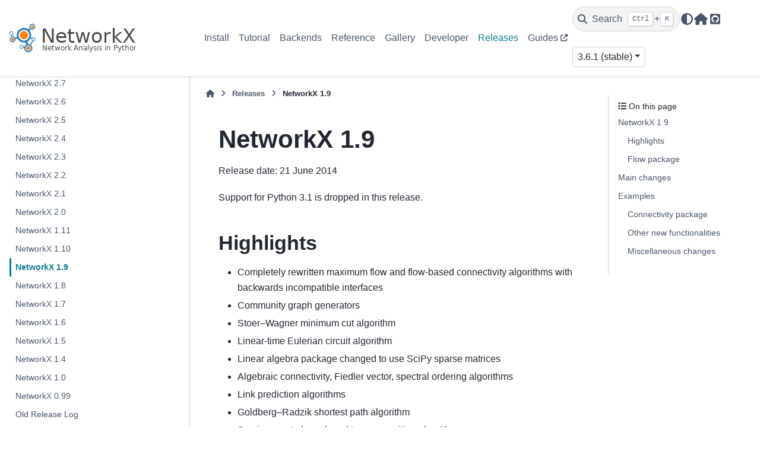

--- FILE ---
content_type: text/html; charset=utf-8
request_url: https://networkx.org/documentation/stable/release/api_1.9.html
body_size: 8429
content:

<!DOCTYPE html>


<html lang="en" data-content_root="../" >

  <head>
    <meta charset="utf-8" />
    <meta name="viewport" content="width=device-width, initial-scale=1.0" /><meta name="viewport" content="width=device-width, initial-scale=1" />

    <title>NetworkX 1.9 &#8212; NetworkX 3.6.1 documentation</title>
  
  
  
  <script data-cfasync="false">
    document.documentElement.dataset.mode = localStorage.getItem("mode") || "";
    document.documentElement.dataset.theme = localStorage.getItem("theme") || "";
  </script>
  <!--
    this give us a css class that will be invisible only if js is disabled
  -->
  <noscript>
    <style>
      .pst-js-only { display: none !important; }

    </style>
  </noscript>
  
  <!-- Loaded before other Sphinx assets -->
  <link href="../_static/styles/theme.css?digest=8878045cc6db502f8baf" rel="stylesheet" />
<link href="../_static/styles/pydata-sphinx-theme.css?digest=8878045cc6db502f8baf" rel="stylesheet" />

    <link rel="stylesheet" type="text/css" href="../_static/pygments.css?v=03e43079" />
    <link rel="stylesheet" type="text/css" href="../_static/plot_directive.css" />
    <link rel="stylesheet" type="text/css" href="../_static/mystnb.8ecb98da25f57f5357bf6f572d296f466b2cfe2517ffebfabe82451661e28f02.css" />
    <link rel="stylesheet" type="text/css" href="../_static/custom.css?v=f84a2825" />
    <link rel="stylesheet" type="text/css" href="../_static/sg_gallery.css?v=d2d258e8" />
    <link rel="stylesheet" type="text/css" href="../_static/sg_gallery-binder.css?v=f4aeca0c" />
    <link rel="stylesheet" type="text/css" href="../_static/sg_gallery-dataframe.css?v=2082cf3c" />
    <link rel="stylesheet" type="text/css" href="../_static/sg_gallery-rendered-html.css?v=1277b6f3" />
  
  <!-- So that users can add custom icons -->
  <script src="../_static/scripts/fontawesome.js?digest=8878045cc6db502f8baf"></script>
  <!-- Pre-loaded scripts that we'll load fully later -->
  <link rel="preload" as="script" href="../_static/scripts/bootstrap.js?digest=8878045cc6db502f8baf" />
<link rel="preload" as="script" href="../_static/scripts/pydata-sphinx-theme.js?digest=8878045cc6db502f8baf" />

    <script src="../_static/documentation_options.js?v=4e81425a"></script>
    <script src="../_static/doctools.js?v=9bcbadda"></script>
    <script src="../_static/sphinx_highlight.js?v=dc90522c"></script>
    <script src="../_static/copybutton.js?v=e333d19b"></script>
    <script data-domain="networkx.org" defer="defer" src="https://views.scientific-python.org/js/script.js"></script>
    <script>DOCUMENTATION_OPTIONS.pagename = 'release/api_1.9';</script>
    <script>
        DOCUMENTATION_OPTIONS.theme_version = '0.16.1';
        DOCUMENTATION_OPTIONS.theme_switcher_json_url = 'https://networkx.org/documentation/latest/_static/version_switcher.json';
        DOCUMENTATION_OPTIONS.theme_switcher_version_match = '3.6.1';
        DOCUMENTATION_OPTIONS.show_version_warning_banner =
            true;
        </script>
    <link rel="canonical" href="https://networkx.org/documentation/stable/release/api_1.9.html" />
    <link rel="search" type="application/opensearchdescription+xml"
          title="Search within NetworkX 3.6.1 documentation"
          href="../_static/opensearch.xml"/>
    <link rel="icon" href="../_static/favicon.ico"/>
    <link rel="index" title="Index" href="../genindex.html" />
    <link rel="search" title="Search" href="../search.html" />
    <link rel="next" title="NetworkX 1.8" href="api_1.8.html" />
    <link rel="prev" title="NetworkX 1.10" href="api_1.10.html" />
  <meta name="viewport" content="width=device-width, initial-scale=1"/>
  <meta name="docsearch:language" content="en"/>
  <meta name="docsearch:version" content="3.6.1" />
    <meta name="docbuild:last-update" content="Dec 08, 2025"/>
  </head>
  
  
  <body data-bs-spy="scroll" data-bs-target=".bd-toc-nav" data-offset="180" data-bs-root-margin="0px 0px -60%" data-default-mode="">

  
  
  <div id="pst-skip-link" class="skip-link d-print-none"><a href="#main-content">Skip to main content</a></div>
  
  <div id="pst-scroll-pixel-helper"></div>
  
  <button type="button" class="btn rounded-pill" id="pst-back-to-top">
    <i class="fa-solid fa-arrow-up"></i>Back to top</button>

  
  <dialog id="pst-search-dialog">
    
<form class="bd-search d-flex align-items-center"
      action="../search.html"
      method="get">
  <i class="fa-solid fa-magnifying-glass"></i>
  <input type="search"
         class="form-control"
         name="q"
         placeholder="Search the docs ..."
         aria-label="Search the docs ..."
         autocomplete="off"
         autocorrect="off"
         autocapitalize="off"
         spellcheck="false"/>
  <span class="search-button__kbd-shortcut"><kbd class="kbd-shortcut__modifier">Ctrl</kbd>+<kbd>K</kbd></span>
</form>
  </dialog>

  <div class="pst-async-banner-revealer d-none">
  <aside id="bd-header-version-warning" class="d-none d-print-none" aria-label="Version warning"></aside>
</div>

  
    <header class="bd-header navbar navbar-expand-lg bd-navbar d-print-none">
<div class="bd-header__inner bd-page-width">
  <button class="pst-navbar-icon sidebar-toggle primary-toggle" aria-label="Site navigation">
    <span class="fa-solid fa-bars"></span>
  </button>
  
  
  <div class="col-lg-3 navbar-header-items__start">
    
      <div class="navbar-item">

  
    
  

<a class="navbar-brand logo" href="../index.html">
  
  
  
  
  
    
    
      
    
    
    <img src="../_static/networkx_banner.svg" class="logo__image only-light" alt="NetworkX 3.6.1 documentation - Home"/>
    <img src="../_static/networkx_banner.svg" class="logo__image only-dark pst-js-only" alt="NetworkX 3.6.1 documentation - Home"/>
  
  
</a></div>
    
  </div>
  
  <div class="col-lg-9 navbar-header-items">
    
    <div class="me-auto navbar-header-items__center">
      
        <div class="navbar-item">
<nav>
  <ul class="bd-navbar-elements navbar-nav">
    
<li class="nav-item ">
  <a class="nav-link nav-internal" href="../install.html">
    Install
  </a>
</li>


<li class="nav-item ">
  <a class="nav-link nav-internal" href="../tutorial.html">
    Tutorial
  </a>
</li>


<li class="nav-item ">
  <a class="nav-link nav-internal" href="../backends.html">
    Backends
  </a>
</li>


<li class="nav-item ">
  <a class="nav-link nav-internal" href="../reference/index.html">
    Reference
  </a>
</li>


<li class="nav-item ">
  <a class="nav-link nav-internal" href="../auto_examples/index.html">
    Gallery
  </a>
</li>


<li class="nav-item ">
  <a class="nav-link nav-internal" href="../developer/index.html">
    Developer
  </a>
</li>


<li class="nav-item current active">
  <a class="nav-link nav-internal" href="index.html">
    Releases
  </a>
</li>


<li class="nav-item ">
  <a class="nav-link nav-external" href="https://networkx.org/nx-guides/">
    Guides
  </a>
</li>

  </ul>
</nav></div>
      
    </div>
    
    
    <div class="navbar-header-items__end">
      
        <div class="navbar-item navbar-persistent--container">
          

<button class="btn search-button-field search-button__button pst-js-only" title="Search" aria-label="Search" data-bs-placement="bottom" data-bs-toggle="tooltip">
 <i class="fa-solid fa-magnifying-glass"></i>
 <span class="search-button__default-text">Search</span>
 <span class="search-button__kbd-shortcut"><kbd class="kbd-shortcut__modifier">Ctrl</kbd>+<kbd class="kbd-shortcut__modifier">K</kbd></span>
</button>
        </div>
      
      
        <div class="navbar-item">

<button class="btn btn-sm nav-link pst-navbar-icon theme-switch-button pst-js-only" aria-label="Color mode" data-bs-title="Color mode"  data-bs-placement="bottom" data-bs-toggle="tooltip">
  <i class="theme-switch fa-solid fa-sun                fa-lg" data-mode="light" title="Light"></i>
  <i class="theme-switch fa-solid fa-moon               fa-lg" data-mode="dark"  title="Dark"></i>
  <i class="theme-switch fa-solid fa-circle-half-stroke fa-lg" data-mode="auto"  title="System Settings"></i>
</button></div>
      
        <div class="navbar-item"><ul class="navbar-icon-links"
    aria-label="Icon Links">
        <li class="nav-item">
          
          
          
          
          
          
          
          
          <a href="https://networkx.org" title="Home Page" class="nav-link pst-navbar-icon" rel="noopener" target="_blank" data-bs-toggle="tooltip" data-bs-placement="bottom"><i class="fas fa-home fa-lg" aria-hidden="true"></i>
            <span class="sr-only">Home Page</span></a>
        </li>
        <li class="nav-item">
          
          
          
          
          
          
          
          
          <a href="https://github.com/networkx/networkx" title="GitHub" class="nav-link pst-navbar-icon" rel="noopener" target="_blank" data-bs-toggle="tooltip" data-bs-placement="bottom"><i class="fab fa-github-square fa-lg" aria-hidden="true"></i>
            <span class="sr-only">GitHub</span></a>
        </li>
</ul></div>
      
        <div class="navbar-item">
<div class="version-switcher__container dropdown pst-js-only">
  <button id="pst-version-switcher-button-2"
    type="button"
    class="version-switcher__button btn btn-sm dropdown-toggle"
    data-bs-toggle="dropdown"
    aria-haspopup="listbox"
    aria-controls="pst-version-switcher-list-2"
    aria-label="Version switcher list"
  >
    Choose version  <!-- this text may get changed later by javascript -->
    <span class="caret"></span>
  </button>
  <div id="pst-version-switcher-list-2"
    class="version-switcher__menu dropdown-menu list-group-flush py-0"
    role="listbox" aria-labelledby="pst-version-switcher-button-2">
    <!-- dropdown will be populated by javascript on page load -->
  </div>
</div></div>
      
    </div>
    
  </div>
  
  
    <div class="navbar-persistent--mobile">

<button class="btn search-button-field search-button__button pst-js-only" title="Search" aria-label="Search" data-bs-placement="bottom" data-bs-toggle="tooltip">
 <i class="fa-solid fa-magnifying-glass"></i>
 <span class="search-button__default-text">Search</span>
 <span class="search-button__kbd-shortcut"><kbd class="kbd-shortcut__modifier">Ctrl</kbd>+<kbd class="kbd-shortcut__modifier">K</kbd></span>
</button>
    </div>
  

  
    <button class="pst-navbar-icon sidebar-toggle secondary-toggle" aria-label="On this page">
      <span class="fa-solid fa-outdent"></span>
    </button>
  
</div>

    </header>
  

  <div class="bd-container">
    <div class="bd-container__inner bd-page-width">
      
      
      
      <dialog id="pst-primary-sidebar-modal"></dialog>
      <div id="pst-primary-sidebar" class="bd-sidebar-primary bd-sidebar">
        

  
  <div class="sidebar-header-items sidebar-primary__section">
    
    
      <div class="sidebar-header-items__center">
        
          
          
            <div class="navbar-item">
<nav>
  <ul class="bd-navbar-elements navbar-nav">
    
<li class="nav-item ">
  <a class="nav-link nav-internal" href="../install.html">
    Install
  </a>
</li>


<li class="nav-item ">
  <a class="nav-link nav-internal" href="../tutorial.html">
    Tutorial
  </a>
</li>


<li class="nav-item ">
  <a class="nav-link nav-internal" href="../backends.html">
    Backends
  </a>
</li>


<li class="nav-item ">
  <a class="nav-link nav-internal" href="../reference/index.html">
    Reference
  </a>
</li>


<li class="nav-item ">
  <a class="nav-link nav-internal" href="../auto_examples/index.html">
    Gallery
  </a>
</li>


<li class="nav-item ">
  <a class="nav-link nav-internal" href="../developer/index.html">
    Developer
  </a>
</li>


<li class="nav-item current active">
  <a class="nav-link nav-internal" href="index.html">
    Releases
  </a>
</li>


<li class="nav-item ">
  <a class="nav-link nav-external" href="https://networkx.org/nx-guides/">
    Guides
  </a>
</li>

  </ul>
</nav></div>
          
        
      </div>
    
    
    
      <div class="sidebar-header-items__end">
        
          <div class="navbar-item">

<button class="btn btn-sm nav-link pst-navbar-icon theme-switch-button pst-js-only" aria-label="Color mode" data-bs-title="Color mode"  data-bs-placement="bottom" data-bs-toggle="tooltip">
  <i class="theme-switch fa-solid fa-sun                fa-lg" data-mode="light" title="Light"></i>
  <i class="theme-switch fa-solid fa-moon               fa-lg" data-mode="dark"  title="Dark"></i>
  <i class="theme-switch fa-solid fa-circle-half-stroke fa-lg" data-mode="auto"  title="System Settings"></i>
</button></div>
        
          <div class="navbar-item"><ul class="navbar-icon-links"
    aria-label="Icon Links">
        <li class="nav-item">
          
          
          
          
          
          
          
          
          <a href="https://networkx.org" title="Home Page" class="nav-link pst-navbar-icon" rel="noopener" target="_blank" data-bs-toggle="tooltip" data-bs-placement="bottom"><i class="fas fa-home fa-lg" aria-hidden="true"></i>
            <span class="sr-only">Home Page</span></a>
        </li>
        <li class="nav-item">
          
          
          
          
          
          
          
          
          <a href="https://github.com/networkx/networkx" title="GitHub" class="nav-link pst-navbar-icon" rel="noopener" target="_blank" data-bs-toggle="tooltip" data-bs-placement="bottom"><i class="fab fa-github-square fa-lg" aria-hidden="true"></i>
            <span class="sr-only">GitHub</span></a>
        </li>
</ul></div>
        
          <div class="navbar-item">
<div class="version-switcher__container dropdown pst-js-only">
  <button id="pst-version-switcher-button-3"
    type="button"
    class="version-switcher__button btn btn-sm dropdown-toggle"
    data-bs-toggle="dropdown"
    aria-haspopup="listbox"
    aria-controls="pst-version-switcher-list-3"
    aria-label="Version switcher list"
  >
    Choose version  <!-- this text may get changed later by javascript -->
    <span class="caret"></span>
  </button>
  <div id="pst-version-switcher-list-3"
    class="version-switcher__menu dropdown-menu list-group-flush py-0"
    role="listbox" aria-labelledby="pst-version-switcher-button-3">
    <!-- dropdown will be populated by javascript on page load -->
  </div>
</div></div>
        
      </div>
    
  </div>
  
    <div class="sidebar-primary-items__start sidebar-primary__section">
        <div class="sidebar-primary-item">
<nav class="bd-docs-nav bd-links"
     aria-label="Section Navigation">
  <p class="bd-links__title" role="heading" aria-level="1">Section Navigation</p>
  <div class="bd-toc-item navbar-nav"><ul class="current nav bd-sidenav">
<li class="toctree-l1"><a class="reference internal" href="release_3.6.1.html">networkx 3.6.1</a></li>
<li class="toctree-l1"><a class="reference internal" href="release_3.6.html">networkx 3.6</a></li>
<li class="toctree-l1"><a class="reference internal" href="release_3.5.html">networkx 3.5</a></li>
<li class="toctree-l1"><a class="reference internal" href="release_3.4.2.html">NetworkX 3.4.2</a></li>
<li class="toctree-l1"><a class="reference internal" href="release_3.4.1.html">NetworkX 3.4.1</a></li>
<li class="toctree-l1"><a class="reference internal" href="release_3.4.html">NetworkX 3.4</a></li>
<li class="toctree-l1"><a class="reference internal" href="release_3.3.html">NetworkX 3.3</a></li>
<li class="toctree-l1"><a class="reference internal" href="release_3.2.1.html">NetworkX 3.2.1</a></li>
<li class="toctree-l1"><a class="reference internal" href="release_3.2.html">NetworkX 3.2</a></li>
<li class="toctree-l1"><a class="reference internal" href="release_3.1.html">NetworkX 3.1</a></li>
<li class="toctree-l1"><a class="reference internal" href="release_3.0.html">NetworkX 3.0</a></li>
<li class="toctree-l1"><a class="reference internal" href="release_2.8.8.html">NetworkX 2.8.8</a></li>
<li class="toctree-l1"><a class="reference internal" href="release_2.8.7.html">NetworkX 2.8.7</a></li>
<li class="toctree-l1"><a class="reference internal" href="release_2.8.6.html">NetworkX 2.8.6</a></li>
<li class="toctree-l1"><a class="reference internal" href="release_2.8.5.html">NetworkX 2.8.5</a></li>
<li class="toctree-l1"><a class="reference internal" href="release_2.8.4.html">NetworkX 2.8.4</a></li>
<li class="toctree-l1"><a class="reference internal" href="release_2.8.3.html">NetworkX 2.8.3</a></li>
<li class="toctree-l1"><a class="reference internal" href="release_2.8.2.html">NetworkX 2.8.2</a></li>
<li class="toctree-l1"><a class="reference internal" href="release_2.8.1.html">NetworkX 2.8.1</a></li>
<li class="toctree-l1"><a class="reference internal" href="release_2.8.html">NetworkX 2.8</a></li>
<li class="toctree-l1"><a class="reference internal" href="release_2.7.1.html">NetworkX 2.7.1</a></li>
<li class="toctree-l1"><a class="reference internal" href="release_2.7.html">NetworkX 2.7</a></li>
<li class="toctree-l1"><a class="reference internal" href="release_2.6.html">NetworkX 2.6</a></li>
<li class="toctree-l1"><a class="reference internal" href="release_2.5.html">NetworkX 2.5</a></li>
<li class="toctree-l1"><a class="reference internal" href="release_2.4.html">NetworkX 2.4</a></li>
<li class="toctree-l1"><a class="reference internal" href="release_2.3.html">NetworkX 2.3</a></li>
<li class="toctree-l1"><a class="reference internal" href="release_2.2.html">NetworkX 2.2</a></li>
<li class="toctree-l1"><a class="reference internal" href="release_2.1.html">NetworkX 2.1</a></li>
<li class="toctree-l1"><a class="reference internal" href="release_2.0.html">NetworkX 2.0</a></li>
<li class="toctree-l1"><a class="reference internal" href="api_1.11.html">NetworkX 1.11</a></li>
<li class="toctree-l1"><a class="reference internal" href="api_1.10.html">NetworkX 1.10</a></li>
<li class="toctree-l1 current active"><a class="current reference internal" href="#">NetworkX 1.9</a></li>


<li class="toctree-l1"><a class="reference internal" href="api_1.8.html">NetworkX 1.8</a></li>
<li class="toctree-l1"><a class="reference internal" href="api_1.7.html">NetworkX 1.7</a></li>
<li class="toctree-l1"><a class="reference internal" href="api_1.6.html">NetworkX 1.6</a></li>
<li class="toctree-l1"><a class="reference internal" href="api_1.5.html">NetworkX 1.5</a></li>
<li class="toctree-l1"><a class="reference internal" href="api_1.4.html">NetworkX 1.4</a></li>

<li class="toctree-l1"><a class="reference internal" href="api_1.0.html">NetworkX 1.0</a></li>
<li class="toctree-l1"><a class="reference internal" href="api_0.99.html">NetworkX 0.99</a></li>

<li class="toctree-l1"><a class="reference internal" href="old_release_log.html">Old Release Log</a></li>
</ul>
</div>
</nav></div>
        <div class="sidebar-primary-item">
<div id="ethical-ad-placement"
      class="flat"
      data-ea-publisher="readthedocs"
      data-ea-type="readthedocs-sidebar"
      data-ea-manual="true">
</div></div>
    </div>
  
  
  <div class="sidebar-primary-items__end sidebar-primary__section">
      <div class="sidebar-primary-item">
<div id="ethical-ad-placement"
      class="flat"
      data-ea-publisher="readthedocs"
      data-ea-type="readthedocs-sidebar"
      data-ea-manual="true">
</div></div>
  </div>


      </div>
      
      <main id="main-content" class="bd-main" role="main">
        
        
          <div class="bd-content">
            <div class="bd-article-container">
              
              <div class="bd-header-article d-print-none">
<div class="header-article-items header-article__inner">
  
    <div class="header-article-items__start">
      
        <div class="header-article-item">

<nav aria-label="Breadcrumb" class="d-print-none">
  <ul class="bd-breadcrumbs">
    
    <li class="breadcrumb-item breadcrumb-home">
      <a href="../index.html" class="nav-link" aria-label="Home">
        <i class="fa-solid fa-home"></i>
      </a>
    </li>
    
    <li class="breadcrumb-item"><a href="index.html" class="nav-link">Releases</a></li>
    
    <li class="breadcrumb-item active" aria-current="page"><span class="ellipsis">NetworkX 1.9</span></li>
  </ul>
</nav>
</div>
      
    </div>
  
  
</div>
</div>
              
              
              
                
<div id="searchbox"></div>
                <article class="bd-article">
                  
  <section id="networkx-1-9">
<h1>NetworkX 1.9<a class="headerlink" href="#networkx-1-9" title="Link to this heading">#</a></h1>
<p>Release date: 21 June 2014</p>
<p>Support for Python 3.1 is dropped in this release.</p>
<section id="highlights">
<h2>Highlights<a class="headerlink" href="#highlights" title="Link to this heading">#</a></h2>
<ul class="simple">
<li><p>Completely rewritten maximum flow and flow-based connectivity algorithms with
backwards incompatible interfaces</p></li>
<li><p>Community graph generators</p></li>
<li><p>Stoer–Wagner minimum cut algorithm</p></li>
<li><p>Linear-time Eulerian circuit algorithm</p></li>
<li><p>Linear algebra package changed to use SciPy sparse matrices</p></li>
<li><p>Algebraic connectivity, Fiedler vector, spectral ordering algorithms</p></li>
<li><p>Link prediction algorithms</p></li>
<li><p>Goldberg–Radzik shortest path algorithm</p></li>
<li><p>Semiconnected graph and tree recognition algorithms</p></li>
</ul>
</section>
<section id="flow-package">
<h2>Flow package<a class="headerlink" href="#flow-package" title="Link to this heading">#</a></h2>
<p>The flow package (<code class="samp docutils literal notranslate"><span class="pre">networkx.algorithms.flow</span></code>) is completely rewritten
with backward <em>incompatible</em> changes. It introduces a new interface to flow
algorithms. Existing code that uses the flow package will not work unmodified
with NetworkX 1.9.</p>
</section>
</section>
<section id="main-changes">
<h1>Main changes<a class="headerlink" href="#main-changes" title="Link to this heading">#</a></h1>
<ol class="arabic simple">
<li><p>We added two new maximum flow algorithms (<code class="samp docutils literal notranslate"><span class="pre">preflow_push</span></code> and
<code class="samp docutils literal notranslate"><span class="pre">shortest_augmenting_path</span></code>) and rewrote the Edmonds–Karp algorithm in
<code class="samp docutils literal notranslate"><span class="pre">flow_fulkerson</span></code> which is now in <code class="samp docutils literal notranslate"><span class="pre">edmonds_karp</span></code>.
<a class="reference external" href="https://github.com/ysitu">&#64;ysitu</a> contributed implementations of all new
maximum flow algorithms. The legacy Edmonds–Karp algorithm implementation in
<code class="samp docutils literal notranslate"><span class="pre">ford_fulkerson</span></code> is still available but will be removed in the next
release.</p></li>
<li><p>All maximum flow algorithm implementations (including the legacy
<code class="samp docutils literal notranslate"><span class="pre">ford_fulkerson</span></code>) output now a residual network (i.e., a
<code class="samp docutils literal notranslate"><span class="pre">DiGraph</span></code>) after computing the maximum flow. See <code class="samp docutils literal notranslate"><span class="pre">maximum_flow</span></code>
documentation for the details on the conventions that NetworkX uses for
defining a residual network.</p></li>
<li><p>We removed the old <code class="samp docutils literal notranslate"><span class="pre">max_flow</span></code> and <code class="samp docutils literal notranslate"><span class="pre">min_cut</span></code> functions. The main
entry points to flow algorithms are now the functions <code class="samp docutils literal notranslate"><span class="pre">maximum_flow</span></code>,
<code class="samp docutils literal notranslate"><span class="pre">maximum_flow_value</span></code>, <code class="samp docutils literal notranslate"><span class="pre">minimum_cut</span></code> and
<code class="samp docutils literal notranslate"><span class="pre">minimum_cut_value</span></code>, which have new parameters that control maximum
flow computation: <code class="samp docutils literal notranslate"><span class="pre">flow_func</span></code> for specifying the algorithm that will
do the actual computation (it accepts a function as argument that implements
a maximum flow algorithm), <code class="samp docutils literal notranslate"><span class="pre">cutoff</span></code> for suggesting a maximum flow
value at which the algorithm stops, <code class="samp docutils literal notranslate"><span class="pre">value_only</span></code> for stopping the
computation as soon as we have the value of the flow, and <code class="samp docutils literal notranslate"><span class="pre">residual</span></code>
that accepts as argument a residual network to be reused in repeated maximum
flow computation.</p></li>
<li><p>All flow algorithms are required to accept arguments for these parameters
but may selectively ignored the inapplicable ones. For instance,
<code class="samp docutils literal notranslate"><span class="pre">preflow_push</span></code> algorithm can stop after the preflow phase without
computing a maximum flow if we only need the flow value, but both
<code class="samp docutils literal notranslate"><span class="pre">edmonds_karp</span></code> and <code class="samp docutils literal notranslate"><span class="pre">shortest_augmenting_path</span></code> always compute a
maximum flow to obtain the flow value.</p></li>
<li><p>The new function <code class="samp docutils literal notranslate"><span class="pre">minimum_cut</span></code> returns the cut value and a node
partition that defines the minimum cut. The function
<code class="samp docutils literal notranslate"><span class="pre">minimum_cut_value</span></code> returns only the value of the cut, which is what
the removed <code class="samp docutils literal notranslate"><span class="pre">min_cut</span></code> function used to return before 1.9.</p></li>
<li><p>The functions that implement flow algorithms (i.e., <code class="samp docutils literal notranslate"><span class="pre">preflow_push</span></code>,
<code class="samp docutils literal notranslate"><span class="pre">edmonds_karp</span></code>, <code class="samp docutils literal notranslate"><span class="pre">shortest_augmenting_path</span></code> and
<code class="samp docutils literal notranslate"><span class="pre">ford_fulkerson</span></code>) are not imported to the base NetworkX namespace. You
have to explicitly import them from the flow package:</p></li>
</ol>
<div class="doctest highlight-default notranslate"><div class="highlight"><pre><span></span><span class="gp">&gt;&gt;&gt; </span><span class="kn">from</span><span class="w"> </span><span class="nn">networkx.algorithms.flow</span><span class="w"> </span><span class="kn">import</span> <span class="p">(</span><span class="n">ford_fulkerson</span><span class="p">,</span> <span class="n">preflow_push</span><span class="p">,</span>
<span class="gp">... </span>       <span class="n">edmonds_karp</span><span class="p">,</span> <span class="n">shortest_augmenting_path</span><span class="p">)</span>
</pre></div>
</div>
<ol class="arabic simple" start="7">
<li><p>We also added a capacity-scaling minimum cost flow algorithm:
<code class="samp docutils literal notranslate"><span class="pre">capacity_scaling</span></code>. It supports <code class="samp docutils literal notranslate"><span class="pre">MultiDiGraph</span></code> and disconnected
networks.</p></li>
</ol>
</section>
<section id="examples">
<h1>Examples<a class="headerlink" href="#examples" title="Link to this heading">#</a></h1>
<p>Below are some small examples illustrating how to obtain the same output than in
NetworkX 1.8.1 using the new interface to flow algorithms introduced in 1.9:</p>
<div class="doctest highlight-default notranslate"><div class="highlight"><pre><span></span><span class="gp">&gt;&gt;&gt; </span><span class="kn">import</span><span class="w"> </span><span class="nn">networkx</span><span class="w"> </span><span class="k">as</span><span class="w"> </span><span class="nn">nx</span>
<span class="gp">&gt;&gt;&gt; </span><span class="n">G</span> <span class="o">=</span> <span class="n">nx</span><span class="o">.</span><span class="n">icosahedral_graph</span><span class="p">()</span>
<span class="gp">&gt;&gt;&gt; </span><span class="n">nx</span><span class="o">.</span><span class="n">set_edge_attributes</span><span class="p">(</span><span class="n">G</span><span class="p">,</span> <span class="s1">&#39;capacity&#39;</span><span class="p">,</span> <span class="mi">1</span><span class="p">)</span>
</pre></div>
</div>
<p>With NetworkX 1.8:</p>
<div class="doctest highlight-default notranslate"><div class="highlight"><pre><span></span><span class="gp">&gt;&gt;&gt; </span><span class="n">flow_value</span> <span class="o">=</span> <span class="n">nx</span><span class="o">.</span><span class="n">max_flow</span><span class="p">(</span><span class="n">G</span><span class="p">,</span> <span class="mi">0</span><span class="p">,</span> <span class="mi">6</span><span class="p">)</span>
<span class="gp">&gt;&gt;&gt; </span><span class="n">cut_value</span> <span class="o">=</span> <span class="n">nx</span><span class="o">.</span><span class="n">min_cut</span><span class="p">(</span><span class="n">G</span><span class="p">,</span> <span class="mi">0</span><span class="p">,</span> <span class="mi">6</span><span class="p">)</span>
<span class="gp">&gt;&gt;&gt; </span><span class="n">flow_value</span> <span class="o">==</span> <span class="n">cut_value</span>
<span class="go">True</span>
<span class="gp">&gt;&gt;&gt; </span><span class="n">flow_value</span><span class="p">,</span> <span class="n">flow_dict</span> <span class="o">=</span> <span class="n">nx</span><span class="o">.</span><span class="n">ford_fulkerson</span><span class="p">(</span><span class="n">G</span><span class="p">,</span> <span class="mi">0</span><span class="p">,</span> <span class="mi">6</span><span class="p">)</span>
</pre></div>
</div>
<p>With NetworkX 1.9:</p>
<div class="doctest highlight-default notranslate"><div class="highlight"><pre><span></span><span class="gp">&gt;&gt;&gt; </span><span class="kn">from</span><span class="w"> </span><span class="nn">networkx.algorithms.flow</span><span class="w"> </span><span class="kn">import</span> <span class="p">(</span><span class="n">ford_fulkerson</span><span class="p">,</span> <span class="n">preflow_push</span><span class="p">,</span>
<span class="gp">... </span>       <span class="n">edmonds_karp</span><span class="p">,</span> <span class="n">shortest_augmenting_path</span><span class="p">)</span>
<span class="gp">&gt;&gt;&gt; </span><span class="n">flow_value</span> <span class="o">=</span> <span class="n">nx</span><span class="o">.</span><span class="n">maximum_flow_value</span><span class="p">(</span><span class="n">G</span><span class="p">,</span> <span class="mi">0</span><span class="p">,</span> <span class="mi">6</span><span class="p">)</span>
<span class="gp">&gt;&gt;&gt; </span><span class="n">cut_value</span> <span class="o">=</span> <span class="n">nx</span><span class="o">.</span><span class="n">minimum_cut_value</span><span class="p">(</span><span class="n">G</span><span class="p">,</span> <span class="mi">0</span><span class="p">,</span> <span class="mi">6</span><span class="p">)</span>
<span class="gp">&gt;&gt;&gt; </span><span class="n">flow_value</span> <span class="o">==</span> <span class="n">cut_value</span>
<span class="go">True</span>
<span class="gp">&gt;&gt;&gt; </span><span class="c1"># Legacy: this returns the exact same output than ford_fulkerson in 1.8.1</span>
<span class="gp">&gt;&gt;&gt; </span><span class="n">flow_value</span><span class="p">,</span> <span class="n">flow_dict</span> <span class="o">=</span> <span class="n">nx</span><span class="o">.</span><span class="n">maximum_flow</span><span class="p">(</span><span class="n">G</span><span class="p">,</span> <span class="mi">0</span><span class="p">,</span> <span class="mi">6</span><span class="p">,</span> <span class="n">flow_func</span><span class="o">=</span><span class="n">ford_fulkerson</span><span class="p">)</span>
<span class="gp">&gt;&gt;&gt; </span><span class="c1"># We strongly recommend to use the new algorithms:</span>
<span class="gp">&gt;&gt;&gt; </span><span class="n">flow_value</span><span class="p">,</span> <span class="n">flow_dict</span> <span class="o">=</span> <span class="n">nx</span><span class="o">.</span><span class="n">maximum_flow</span><span class="p">(</span><span class="n">G</span><span class="p">,</span> <span class="mi">0</span><span class="p">,</span> <span class="mi">6</span><span class="p">)</span>
<span class="gp">&gt;&gt;&gt; </span><span class="c1"># If no flow_func is passed as argument, the default flow_func</span>
<span class="gp">&gt;&gt;&gt; </span><span class="c1"># (preflow-push) is used. Therefore this is the same than:</span>
<span class="gp">&gt;&gt;&gt; </span><span class="n">flow_value</span><span class="p">,</span> <span class="n">flow_dict</span> <span class="o">=</span> <span class="n">nx</span><span class="o">.</span><span class="n">maximum_flow</span><span class="p">(</span><span class="n">G</span><span class="p">,</span> <span class="mi">0</span><span class="p">,</span> <span class="mi">6</span><span class="p">,</span> <span class="n">flow_func</span><span class="o">=</span><span class="n">preflow_push</span><span class="p">)</span>
<span class="gp">&gt;&gt;&gt; </span><span class="c1"># You can also use alternative maximum flow algorithms:</span>
<span class="gp">&gt;&gt;&gt; </span><span class="n">flow_value</span><span class="p">,</span> <span class="n">flow_dict</span> <span class="o">=</span> <span class="n">nx</span><span class="o">.</span><span class="n">maximum_flow</span><span class="p">(</span><span class="n">G</span><span class="p">,</span> <span class="mi">0</span><span class="p">,</span> <span class="mi">6</span><span class="p">,</span> <span class="n">flow_func</span><span class="o">=</span><span class="n">shortest_augmenting_path</span><span class="p">)</span>
<span class="gp">&gt;&gt;&gt; </span><span class="n">flow_value</span><span class="p">,</span> <span class="n">flow_dict</span> <span class="o">=</span> <span class="n">nx</span><span class="o">.</span><span class="n">maximum_flow</span><span class="p">(</span><span class="n">G</span><span class="p">,</span> <span class="mi">0</span><span class="p">,</span> <span class="mi">6</span><span class="p">,</span> <span class="n">flow_func</span><span class="o">=</span><span class="n">edmonds_karp</span><span class="p">)</span>
</pre></div>
</div>
<section id="connectivity-package">
<h2>Connectivity package<a class="headerlink" href="#connectivity-package" title="Link to this heading">#</a></h2>
<p>The flow-based connectivity and cut algorithms from the connectivity
package (<code class="samp docutils literal notranslate"><span class="pre">networkx.algorithms.connectivity</span></code>) are adapted to take
advantage of the new interface to flow algorithms. As a result, flow-based
connectivity algorithms are up to 10x faster than in NetworkX 1.8 for some
problems, such as sparse networks with highly skewed degree distributions.
A few backwards <em>incompatible</em> changes were introduced.</p>
<ul class="simple">
<li><p>The functions for local connectivity and cuts accept now
arguments for the new parameters defined for the flow interface:
<code class="samp docutils literal notranslate"><span class="pre">flow_func</span></code> for defining the algorithm that will perform the
underlying maximum flow computations, <code class="samp docutils literal notranslate"><span class="pre">residual</span></code> that accepts
as argument a residual network to be reused in repeated maximum
flow computations, and <code class="samp docutils literal notranslate"><span class="pre">cutoff</span></code> for defining a maximum flow
value at which the underlying maximum flow algorithm stops. The big
speed improvement with respect to 1.8 comes mainly from the reuse
of the residual network and the use of <code class="samp docutils literal notranslate"><span class="pre">cutoff</span></code>.</p></li>
<li><p>We removed the flow-based local connectivity and cut functions from
the base namespace. Now they have to be explicitly imported from the
connectivity package. The main entry point to flow-based connectivity
and cut functions are the functions <code class="samp docutils literal notranslate"><span class="pre">edge_connectivity</span></code>,
<code class="samp docutils literal notranslate"><span class="pre">node_connectivity</span></code>, <code class="samp docutils literal notranslate"><span class="pre">minimum_edge_cut</span></code>, and
<code class="samp docutils literal notranslate"><span class="pre">minimum_node_cut</span></code>. All these functions accept a couple of nodes
as optional arguments for computing local connectivity and cuts.</p></li>
<li><p>We improved the auxiliary network for connectivity functions: The node
mapping dict needed for node connectivity and minimum node cuts is now a
graph attribute of the auxiliary network. Thus we removed the
<code class="samp docutils literal notranslate"><span class="pre">mapping</span></code> parameter from the local versions of connectivity and cut
functions. We also changed the parameter name for the auxiliary digraph
from <code class="samp docutils literal notranslate"><span class="pre">aux_digraph</span></code> to <code class="samp docutils literal notranslate"><span class="pre">auxiliary</span></code>.</p></li>
<li><p>We changed the name of the function <code class="samp docutils literal notranslate"><span class="pre">all_pairs_node_connectivity_matrix</span></code>
to <code class="samp docutils literal notranslate"><span class="pre">all_pairs_node_connectivity</span></code>. This function now returns a dictionary
instead of a NumPy 2D array. We added a new parameter <code class="samp docutils literal notranslate"><span class="pre">nbunch</span></code> for
computing node connectivity only among pairs of nodes in <code class="samp docutils literal notranslate"><span class="pre">nbunch</span></code>.</p></li>
<li><p>A <code class="samp docutils literal notranslate"><span class="pre">stoer_wagner</span></code> function is added to the connectivity package
for computing the weighted minimum cuts of undirected graphs using
the Stoer–Wagner algorithm. This algorithm is not based on maximum flows.
Several heap implementations are also added in the utility package
(<code class="samp docutils literal notranslate"><span class="pre">networkx.utils</span></code>) for use in this function.
<code class="xref py py-class docutils literal notranslate"><span class="pre">BinaryHeap</span></code> is recommended over <code class="xref py py-class docutils literal notranslate"><span class="pre">PairingHeap</span></code> for Python
implementations without optimized attribute accesses (e.g., CPython)
despite a slower asymptotic running time. For Python implementations
with optimized attribute accesses (e.g., PyPy), <code class="xref py py-class docutils literal notranslate"><span class="pre">PairingHeap</span></code>
provides better performance.</p></li>
</ul>
</section>
<section id="other-new-functionalities">
<h2>Other new functionalities<a class="headerlink" href="#other-new-functionalities" title="Link to this heading">#</a></h2>
<ul class="simple">
<li><p>A <code class="samp docutils literal notranslate"><span class="pre">disperson</span></code> function is added in the centrality package
(<code class="samp docutils literal notranslate"><span class="pre">networkx.algorithms.centrality</span></code>) for computing the dispersion of
graphs.</p></li>
<li><p>A community package (<code class="samp docutils literal notranslate"><span class="pre">networkx.generators.community</span></code>) is added for
generating community graphs.</p></li>
<li><p>An <code class="samp docutils literal notranslate"><span class="pre">is_semiconnected</span></code> function is added in the connectivity package
(<code class="samp docutils literal notranslate"><span class="pre">networkx.algorithms.connectivity</span></code>) for recognizing semiconnected
graphs.</p></li>
<li><p>The <code class="samp docutils literal notranslate"><span class="pre">eulerian_circuit</span></code> function in the Euler package
(<code class="samp docutils literal notranslate"><span class="pre">networkx.algorithm.euler</span></code>) is changed to use a linear-time algorithm.</p></li>
<li><p>A <code class="samp docutils literal notranslate"><span class="pre">non_edges</span></code> function in added in the function package
(<code class="samp docutils literal notranslate"><span class="pre">networkx.functions</span></code>) for enumerating nonexistent edges between
existing nodes of graphs.</p></li>
<li><p>The linear algebra package (<code class="samp docutils literal notranslate"><span class="pre">networkx.linalg</span></code>) is changed to use SciPy
sparse matrices.</p></li>
<li><p>Functions <code class="samp docutils literal notranslate"><span class="pre">algebraic_connectivity</span></code>, <code class="samp docutils literal notranslate"><span class="pre">fiedler_vector</span></code> and
<code class="samp docutils literal notranslate"><span class="pre">spectral_ordering</span></code> are added in the linear algebra package
(<code class="samp docutils literal notranslate"><span class="pre">networkx.linalg</span></code>) for computing the algebraic connectivity, Fiedler
vectors and spectral orderings of undirected graphs.</p></li>
<li><p>A link prediction package (<code class="samp docutils literal notranslate"><span class="pre">networkx.algorithms.link_prediction</span></code>) is
added to provide link prediction-related functionalities.</p></li>
<li><p>Write Support for the graph6 and sparse6 formats is added in the read/write
package (<code class="samp docutils literal notranslate"><span class="pre">networkx.readwrite</span></code>).</p></li>
<li><p>A <code class="samp docutils literal notranslate"><span class="pre">goldberg_radzik</span></code> function is added in the shortest path package
(<code class="samp docutils literal notranslate"><span class="pre">networkx.algorithms.shortest_paths</span></code>) for computing shortest paths
using the Goldberg–Radzik algorithm.</p></li>
<li><p>A tree package (<code class="samp docutils literal notranslate"><span class="pre">networkx.tree</span></code>) is added to provide tree recognition
functionalities.</p></li>
<li><p>A context manager <code class="samp docutils literal notranslate"><span class="pre">reversed</span></code> is added in the utility package
(<code class="samp docutils literal notranslate"><span class="pre">networkx.utils</span></code>) for temporary in-place reversal of graphs.</p></li>
</ul>
</section>
<section id="miscellaneous-changes">
<h2>Miscellaneous changes<a class="headerlink" href="#miscellaneous-changes" title="Link to this heading">#</a></h2>
<ul class="simple">
<li><p>The functions in the components package
(<code class="samp docutils literal notranslate"><span class="pre">networkx.algorithms.components</span></code>) such as <code class="samp docutils literal notranslate"><span class="pre">connected_components</span></code>,
<code class="samp docutils literal notranslate"><span class="pre">connected_components_subgraph</span></code> now return generators instead of lists.
To recover the earlier behavior, use <code class="samp docutils literal notranslate"><span class="pre">list(connected_components(G))</span></code>.</p></li>
<li><p>JSON helpers in the JSON graph package (<code class="samp docutils literal notranslate"><span class="pre">networkx.readwrite.json_graph</span></code>)
are removed. Use functions from the standard library (e.g.,
<code class="samp docutils literal notranslate"><span class="pre">json.dumps</span></code>) instead.</p></li>
<li><p>Support for Python 3.1 is dropped. Basic support is added for Jython 2.7 and
IronPython 2.7, although they remain not officially supported.</p></li>
<li><p>Numerous reported issues are fixed.</p></li>
</ul>
</section>
</section>


                </article>
              
              
              
              
              
            </div>
            
            
              
                <dialog id="pst-secondary-sidebar-modal"></dialog>
                <div id="pst-secondary-sidebar" class="bd-sidebar-secondary bd-toc"><div class="sidebar-secondary-items sidebar-secondary__inner">


  <div class="sidebar-secondary-item">
<div
    id="pst-page-navigation-heading-2"
    class="page-toc tocsection onthispage">
    <i class="fa-solid fa-list"></i> On this page
  </div>
  <nav class="bd-toc-nav page-toc" aria-labelledby="pst-page-navigation-heading-2">
    <ul class="visible nav section-nav flex-column">
<li class="toc-h1 nav-item toc-entry"><a class="reference internal nav-link" href="#">NetworkX 1.9</a><ul class="visible nav section-nav flex-column">
<li class="toc-h2 nav-item toc-entry"><a class="reference internal nav-link" href="#highlights">Highlights</a></li>
<li class="toc-h2 nav-item toc-entry"><a class="reference internal nav-link" href="#flow-package">Flow package</a></li>
</ul>
</li>
<li class="toc-h1 nav-item toc-entry"><a class="reference internal nav-link" href="#main-changes">Main changes</a></li>
<li class="toc-h1 nav-item toc-entry"><a class="reference internal nav-link" href="#examples">Examples</a><ul class="visible nav section-nav flex-column">
<li class="toc-h2 nav-item toc-entry"><a class="reference internal nav-link" href="#connectivity-package">Connectivity package</a></li>
<li class="toc-h2 nav-item toc-entry"><a class="reference internal nav-link" href="#other-new-functionalities">Other new functionalities</a></li>
<li class="toc-h2 nav-item toc-entry"><a class="reference internal nav-link" href="#miscellaneous-changes">Miscellaneous changes</a></li>
</ul>
</li>
</ul>

  </nav></div>

</div></div>
              
            
          </div>
          <footer class="bd-footer-content">
            
          </footer>
        
      </main>
    </div>
  </div>
  
  <!-- Scripts loaded after <body> so the DOM is not blocked -->
  <script defer src="../_static/scripts/bootstrap.js?digest=8878045cc6db502f8baf"></script>
<script defer src="../_static/scripts/pydata-sphinx-theme.js?digest=8878045cc6db502f8baf"></script>

  <footer class="bd-footer">
<div class="bd-footer__inner bd-page-width">
  
    <div class="footer-items__start">
      
        <div class="footer-item">

  <p class="copyright">
    
      © Copyright 2004-2025, NetworkX Developers.
      <br/>
    
  </p>
</div>
      
        <div class="footer-item">

  <p class="sphinx-version">
    Created using <a href="https://www.sphinx-doc.org/">Sphinx</a> 8.2.3.
    <br/>
  </p>
</div>
      
    </div>
  
  
  
    <div class="footer-items__end">
      
        <div class="footer-item">
<p class="theme-version">
  <!-- # L10n: Setting the PST URL as an argument as this does not need to be localized -->
  Built with the <a href="https://pydata-sphinx-theme.readthedocs.io/en/stable/index.html">PyData Sphinx Theme</a> 0.16.1.
</p></div>
      
    </div>
  
</div>

  </footer>
  </body>
</html>